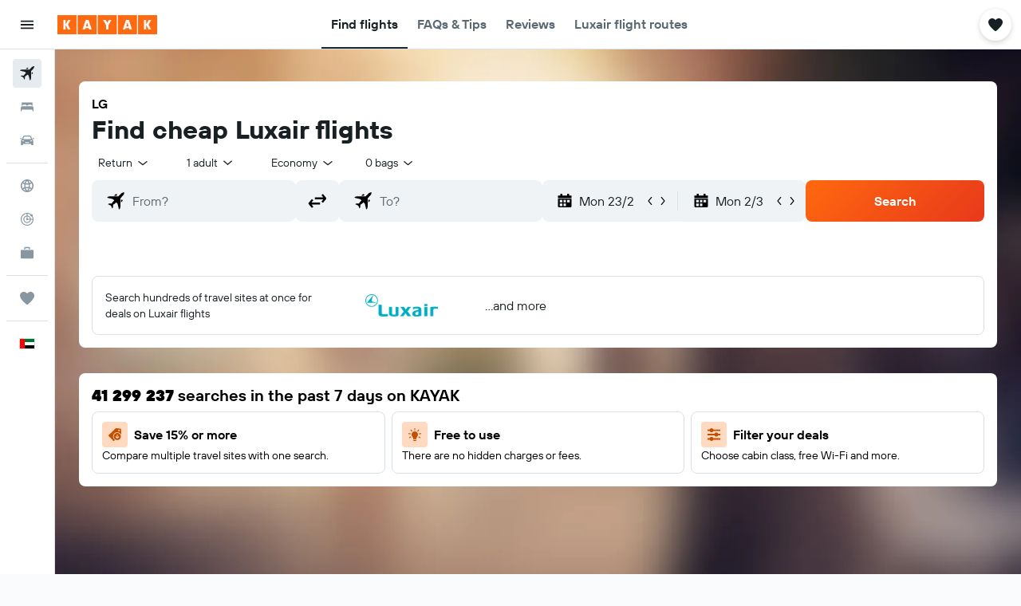

--- FILE ---
content_type: image/svg+xml
request_url: https://www.kayak.ae/res/images/flags-svg/ae.svg
body_size: -231
content:
<svg xmlns="http://www.w3.org/2000/svg"  viewBox="0 0 60 40"><path fill="#FFF" d="M0 0h60v40H0z"/><path fill="#00732F" d="M0 0h60v13.3H0z"/><path d="M0 26.7h60V40H0z"/><path fill="#F00" d="M0 0h20v40H0z"/></svg>